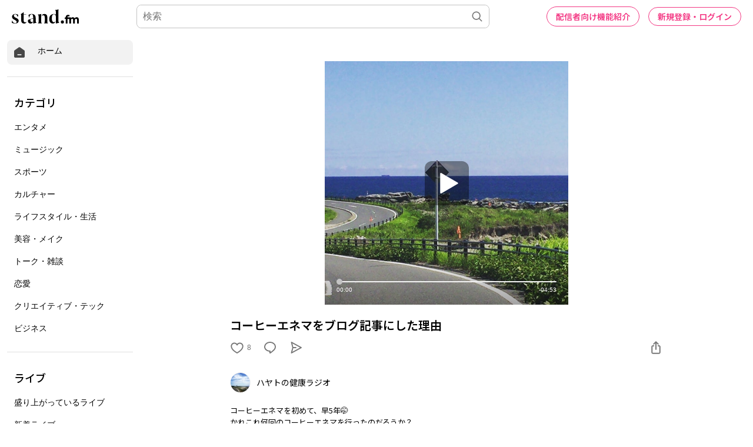

--- FILE ---
content_type: text/html; charset=utf-8
request_url: https://www.google.com/recaptcha/api2/aframe
body_size: 184
content:
<!DOCTYPE HTML><html><head><meta http-equiv="content-type" content="text/html; charset=UTF-8"></head><body><script nonce="dGlcS3KxcXDcGyQJ-6d04A">/** Anti-fraud and anti-abuse applications only. See google.com/recaptcha */ try{var clients={'sodar':'https://pagead2.googlesyndication.com/pagead/sodar?'};window.addEventListener("message",function(a){try{if(a.source===window.parent){var b=JSON.parse(a.data);var c=clients[b['id']];if(c){var d=document.createElement('img');d.src=c+b['params']+'&rc='+(localStorage.getItem("rc::a")?sessionStorage.getItem("rc::b"):"");window.document.body.appendChild(d);sessionStorage.setItem("rc::e",parseInt(sessionStorage.getItem("rc::e")||0)+1);localStorage.setItem("rc::h",'1769256218447');}}}catch(b){}});window.parent.postMessage("_grecaptcha_ready", "*");}catch(b){}</script></body></html>